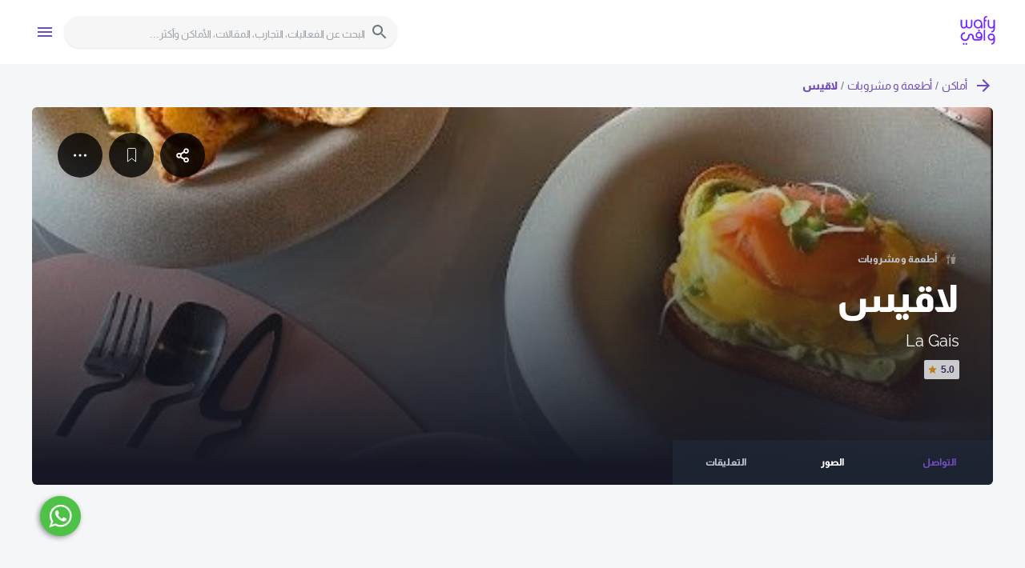

--- FILE ---
content_type: text/html; charset=utf-8
request_url: https://www.google.com/recaptcha/api2/aframe
body_size: 269
content:
<!DOCTYPE HTML><html><head><meta http-equiv="content-type" content="text/html; charset=UTF-8"></head><body><script nonce="CGKQHqfqv2UCNmUNXvCn7w">/** Anti-fraud and anti-abuse applications only. See google.com/recaptcha */ try{var clients={'sodar':'https://pagead2.googlesyndication.com/pagead/sodar?'};window.addEventListener("message",function(a){try{if(a.source===window.parent){var b=JSON.parse(a.data);var c=clients[b['id']];if(c){var d=document.createElement('img');d.src=c+b['params']+'&rc='+(localStorage.getItem("rc::a")?sessionStorage.getItem("rc::b"):"");window.document.body.appendChild(d);sessionStorage.setItem("rc::e",parseInt(sessionStorage.getItem("rc::e")||0)+1);localStorage.setItem("rc::h",'1768703155205');}}}catch(b){}});window.parent.postMessage("_grecaptcha_ready", "*");}catch(b){}</script></body></html>